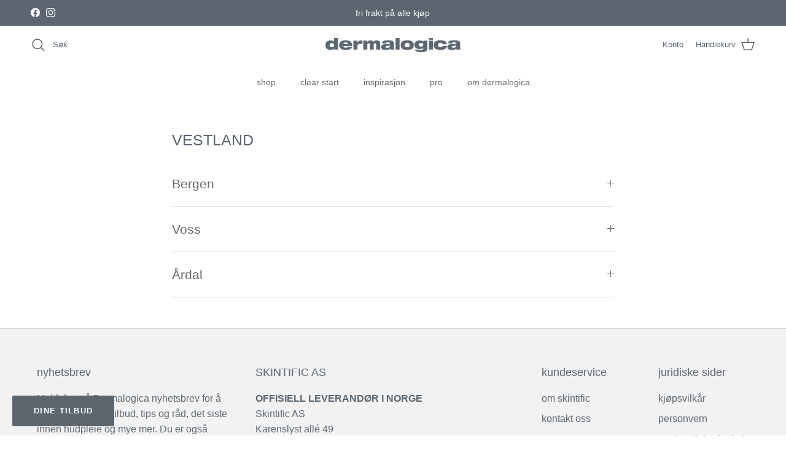

--- FILE ---
content_type: text/css
request_url: https://www.dermalogica.no/cdn/shop/t/36/assets/custom-style.css?v=46605741882380542411741159312
body_size: -398
content:
.section-footer__payment-icons .section-footer__payment-icon{min-width:50px!important;min-height:40px!important}#shopify-block-32a81bbf-c16b-49fa-afbe-b3b0d3bad5a6 *::part(osm-container){background-color:#fff;text-align:left;padding-left:0!important;margin-left:0!important}#shopify-block-32a81bbf-c16b-49fa-afbe-b3b0d3bad5a6 *::part(osm-message),#shopify-block-32a81bbf-c16b-49fa-afbe-b3b0d3bad5a6 *::part(osm-cta){font-weight:400!important}#lipscore-review-list{padding:0 15px}.lipscore-real-reviews-badge.lipscore-review-text{width:auto!important}#discos_snackbar_content{font-family:Helvetica!important;color:#5b6771!important}#discos_snackbar_progress{background:#5a92db!important}
/*# sourceMappingURL=/cdn/shop/t/36/assets/custom-style.css.map?v=46605741882380542411741159312 */


--- FILE ---
content_type: text/css
request_url: https://www.dermalogica.no/cdn/shop/t/36/assets/custom-appsalon.css?v=150618710702239345151760533574
body_size: -436
content:
.product-card .block-inner{display:grid;height:100%}.product-card .block-inner-inner{display:grid!important;flex-direction:column!important;justify-content:space-between!important;grid-template-columns:1fr;grid-template-rows:auto 1fr}.product-card .image-cont{height:100%;width:100%}.product-card .block-inner-inner img{object-fit:cover}.product-card .product-block__detail{margin-bottom:0;margin-top:auto;display:flex;height:100%}.product-card .product-block__detail .inner{display:grid!important;grid-template-columns:1fr;width:100%}.product-card{height:100%}@media (min-width: 768px){.collection-slider .product-grid{--product-columns-desktop: 3}.collection-slider .product-grid div:is([data-select-filler]){height:31px!important;margin:7px 0}}@media (min-width: 900px){.collection-slider .product-grid{--product-columns-desktop: 4 }}@media (min-width: 1400px){.collection-slider .product-grid{--product-columns-desktop: 5}}.product-card .inner{display:flex}.product-card .innerer{display:flex;flex-direction:column;justify-content:space-between}.product-card .product-block__title{margin-bottom:auto}.product-card .product-link{flex-grow:1;display:flex;flex-direction:column}div:is([data-select-filler]){height:34px!important;margin:7px 0}@media screen and (max-width: 600px){.product-card .block-inner-inner{grid-template-rows:auto 1fr}}@media screen and (max-width: 400px){.product-card .block-inner-inner{grid-template-rows:auto 1fr}}
/*# sourceMappingURL=/cdn/shop/t/36/assets/custom-appsalon.css.map?v=150618710702239345151760533574 */


--- FILE ---
content_type: text/css
request_url: https://www.dermalogica.no/cdn/shop/t/36/assets/current-offers.css?v=54785961187181877781762856412
body_size: 976
content:
/** Shopify CDN: Minification failed

Line 301:50 Unexpected "{"

**/
:root {
  --chat-z-index: 1000;
  --border-color: #e5e7eb;
  --gray: #6b7280;
  --white: #ffffff;
  --font-primary: Arial, sans-serif;
}

/* Magnific popup overrides */
body .mfp-bg {
  z-index: calc(var(--chat-z-index) + 2);
}
body .mfp-bg:empty {
  display: block;
}
body .mfp-wrap {
  z-index: calc(var(--chat-z-index) + 3);
}

/* Current offers section */
.current-offers {
  position: fixed;
  bottom: 0;
  left: 0;
  right: 0;
  width: 100%;
  z-index: calc(var(--chat-z-index) + 1);
}

.current-offers--tint {
  pointer-events: none;
  position: fixed;
  top: 0;
  right: 0;
  bottom: 0;
  left: 0;
  width: 100%;
  height: 100%;
  transition: all 300ms ease;
  z-index: calc(var(--chat-z-index) + 1);
}
.current-offers--tint.active {
  pointer-events: auto;
  background: rgba(0, 0, 0, 0.8);
}

.current-offers-bar {
  position: relative;
  background-color: var(--background-color);
  color: var(--text-color);
  padding: .6875rem 1.375rem;
  border: 1px solid var(--background-color);
  border-radius: 2px;
  cursor: pointer;
  display: inline-block;
  bottom: 10px;
  left: 10px;
  transition: all 0.2s ease;
}
@media (min-width: 1024px) {
  .current-offers-bar {
    max-width: 350px;
    padding: .875rem 2.125rem;
    left: 20px;
    bottom: 15px;
  }
}

.current-offers-bar__label {
  font-family: var(--font-primary);
  font-size: 11px;
  font-weight: 700;
  text-transform: uppercase;
  letter-spacing: .1em;
  display:flex;
  align-items:center;
  gap:5px;
}
@media (min-width: 1024px) {
  .current-offers-bar__label {
    font-size: 13px;
  }
}

.current-offers-bar__count {
  font-size: 13px;
  display: none;
}
@media (min-width: 1024px) {
  .current-offers-bar__count {
    font-size: 14px;
  }
}

.current-offers-bar__icon {
  position: absolute;
  top: 50%;
  right: 20px;
  transform: translate3d(0, -50%, 0) scaleY(-1);
  transition: all 600ms ease;
  display: none;
}
.current-offers-bar.active .current-offers-bar__icon {
  transform: translate3d(0, -50%, 0) scaleY(1);
}
.current-offers-bar.active {
  bottom: 0;
  border-bottom-left-radius: 0;
  border-bottom-right-radius: 0;
}

.current-offers__list {
  display: flex;
  flex-wrap: nowrap;
  align-items: flex-start;
  overflow-x: auto;
  width: 100%;
  transition: max-height 300ms ease;
  background: #fff;
  padding-left: 10px;
  padding-right: 10px;
  padding-bottom:10px;
  scroll-behavior: smooth;
}

.current-offers__item {
  margin: 20px 10px 0;
  min-width: 280px;
  border: 1px solid var(--border-color);
}
@media (min-width: 768px) {
  .current-offers__item {
    min-width: 375px;
  }
}

.current-offers__media {
  position: relative;
  height: 0;
  padding-top: 56.25%;
  overflow: hidden;
}
.current-offers__media img {
  display: block;
  z-index: 1;
  position: absolute;
  top: 0;
  right: 0;
  bottom: 0;
  left: 0;
  width: 100%;
  height: 100%;
  object-fit: cover;
  object-position: center;
  border-bottom: 1px solid var(--border-color);
}

.current-offers__link {
  display: block;
}

.current-offers__content {
  display: flex;
  flex-direction:column;
  align-items: flex-start;
  padding: 16px;
}

.current-offers__details-link {
  text-decoration:none;
  color: var(--gray);
  font-size: 14px;
  display:flex;
  align-items:center;
  gap:5px;
}
div.current-offers-bar .icon-close-small {
display:none;
}
div.current-offers-bar.active .icon-close-small {
  display:inline;
  height:15px;
  width:15px;

}


.current-offers__offers__content{
  font-size:12px;
  font-weight:300;
  margin:0px;
}
.current-offers__button {
  border: 1px solid var(--gray);
  background: transparent;
  padding: 8px 16px;
  font-size: 11px;
  line-height: 14px;
  color: var(--gray);
  /*margin-left: auto;*/
  margin-top:1rem;
  text-decoration:none;
}
.current-offers__button:hover {
  color: var(--white);
  background-color: var(--gray);
}

/* Animations for Magnific Popup */
.my-mfp-zoom-in .zoom-anim-dialog {
  opacity: 0;
  transition: all 0.2s ease-in-out;
  transform: scale(0.8);
}
.my-mfp-zoom-in.mfp-ready .zoom-anim-dialog {
  opacity: 1;
  transform: scale(1);
}
.my-mfp-zoom-in.mfp-removing .zoom-anim-dialog {
  transform: scale(0.8);
  opacity: 0;
}
.my-mfp-zoom-in.mfp-bg {
  opacity: 0;
  transition: opacity 0.3s ease-out;
}
.my-mfp-zoom-in.mfp-ready.mfp-bg {
  opacity: 0.8;
}
.my-mfp-zoom-in.mfp-removing.mfp-bg {
  opacity: 0;
}

.white-popup-block {
  position: relative;
  background: #FFF;
  padding: 2em 3em;
  width: auto;
  margin: 20px auto;
  max-width: 600px;
}
.white-popup-block p:first-child {
  margin: 0;
}





@media screen and (max-width: 700px){
  .current-offers__list{
    align-items: normal;
  }
}








.current-offers-controls
{    display: flex;
  position:absolute;
  top:45%;
  z-index:10;
  width:98%;
  margin:0 auto;
  justify-content: space-between;
  right:1%;
  left:1%;
}
.current-offers-controls button{
  border-radius:50%;
  padding:10px;
  background-color:#5F6772;
  color:white !important;
}


 .current-offers-controls  button:disabled{
    background-color:#B3D5F0;
    opacity:0.5
 }


@media screen and (max-width: 700px){
  .current-offers-controls{
    display:none !important;
  }
}



 .shipping-pdp-wrapper .current-offers-container, {
      font-size: 14px;
      line-height: 24px;
      text-align: left;
  }
  .shipping-pdp-wrapper{
    border:solid 1px rgb(230, 231, 232);
    padding:1.5rem;
    border-radius:3px;
    background-color:#F5F6F8;
    
  }
  .current-offers-header{
    font-weight:bold;

  }
  .current-offers-wrapper{
      display: flex;
      flex-direction: column;
      gap: 4px;
  }
  .shipping-header-text {
      font-family: var(--font-body-family);
      font-size: 1.1rem;
      line-height: 1.6rem;
      font-weight: 700;
      letter-spacing: 1px; 
      color: #5B6670;
      text-transform: uppercase;
      display: flex;
      gap: 4px;
      align-items: center;
  }
  .current-offers-container{ 
      display: flex;
      flex-direction: column;
  }
  .current-offers-title{
      display:flex;
      font-size:1.1rem;
  }
   .current-offers-title:before{
      content: '•';
      margin: 0 0.6rem;
  }
.shipping-pdp-wrapper svg, .current-offer-product-button svg{
  height:14px;
  width:15px;
}
  .truck-icon svg {
      width: 15px;
      height: 16px;
  }
.current-offer-product-button{
font-size:1rem;
font-weight:bold;
display:flex;
flex-direction:row;
align-items:center;
margin-top:10px;
gap:5px;
}
.current-offer-product-button:hover{
cursor:pointer;
text-decoration:underline;
}
  @media screen and (min-width: 750px) and (max-width: 1250px) {
  .free-shipping-message {
      font-size: 12px;
      }
  }





--- FILE ---
content_type: text/javascript
request_url: https://www.dermalogica.no/cdn/shop/t/36/assets/custom.js?v=168028857227633037121741159312
body_size: -183
content:
let links=document.links;for(let i=0,linksLength=links.length;i<linksLength;i++)links[i].hostname!==window.location.hostname&&(links[i].target="_blank",links[i].rel="noreferrer noopener");$('.product-block__detail select[name="id"]').on("change",function(e){var price=$(this).closest("select").find("option:selected").attr("data-price"),available=$(this).closest("select").find("option:selected").attr("data-available");available=="true"||available==!0?$(this).closest("form").find(".ctm_add_to_cart").text("Legg i handlekurv").removeClass("ctm_disabled"):$(this).closest("form").find(".ctm_add_to_cart").text("Utsolgt").addClass("ctm_disabled"),$(this).closest(".product-block__detail").find(".product-price .price__current").text(price),console.log(price,available)}),$(".ctm_add_to_cart").on("click",function(e){e.preventDefault();var form=$(this).closest("form").serialize();return $.ajax({type:"post",url:"/cart/add.js",data:form,dataType:"json",success:function(data){refresh_cart_custom(),document.dispatchEvent(new CustomEvent("dispatch:cart-drawer:open"))},error:function(err){refresh_cart_custom()}}),!1});function refresh_cart_custom(){window.cart_this.cartRefreshHandler(),fetch(`${window.location.origin}?sections=header`).then(response=>response.json()).then(data=>{const template=document.createElement("template");template.innerHTML=data.header;const selectorsForRefresh=["#pageheader .logo-area__right__inner .cart-link .cart-link__icon .cart-link__count"];for(let i=0;i<selectorsForRefresh.length;i+=1){const newEl=template.content.querySelector(selectorsForRefresh[i]),currentEl=document.querySelector(selectorsForRefresh[i]);currentEl.innerHTML=newEl.innerHTML}})}
//# sourceMappingURL=/cdn/shop/t/36/assets/custom.js.map?v=168028857227633037121741159312


--- FILE ---
content_type: text/javascript
request_url: https://www.dermalogica.no/cdn/shop/t/36/assets/current-offers.js?v=180915753065114779091762856390
body_size: -79
content:
(function(){var $=window.jQuery;function CurrentOffers(){this.init()}CurrentOffers.prototype.init=function(){var section=document.querySelector("[data-current-offers]");if(!section)return;var toggle=section.querySelector("[data-toggle]"),productToggle=document.querySelector("[data-product-page-current-offers]"),content=section.querySelector("[data-content]"),buttons=section.querySelector("[data-slider-buttons]"),$tint=$("[data-current-offers-tint]");if(!content||!$tint.length)return;var toggles=[toggle,productToggle].filter(Boolean);function setOpen(open){open?(toggles.forEach(function(btn){btn.classList.add("active")}),$tint.addClass("active"),$(content).stop(!0).animate({height:"100%"},300),buttons&&$(buttons).show(),window.zE&&window.zE("messenger:set","zIndex",999998)):(toggles.forEach(function(btn){btn.classList.remove("active")}),$tint.removeClass("active"),$(content).stop(!0).animate({height:0},300),buttons&&$(buttons).hide(),window.zE&&window.zE("messenger:set","zIndex",999999))}toggles.forEach(function(btn){btn.addEventListener("click",function(e){e.preventDefault();var willOpen=!btn.classList.contains("active");setOpen(willOpen)})}),$tint.on("click",function(){setOpen(!1)}),$&&$.fn&&$.fn.magnificPopup&&$(section).find("[data-toggle-details]").magnificPopup({type:"inline",midClick:!0,mainClass:"my-mfp-zoom-in"})};function boot(){document.querySelector("[data-current-offers]")&&new CurrentOffers}document.readyState==="loading"?document.addEventListener("DOMContentLoaded",boot):boot(),document.addEventListener("shopify:section:load",function(){document.querySelector("[data-current-offers]")&&new CurrentOffers})})();
//# sourceMappingURL=/cdn/shop/t/36/assets/current-offers.js.map?v=180915753065114779091762856390
